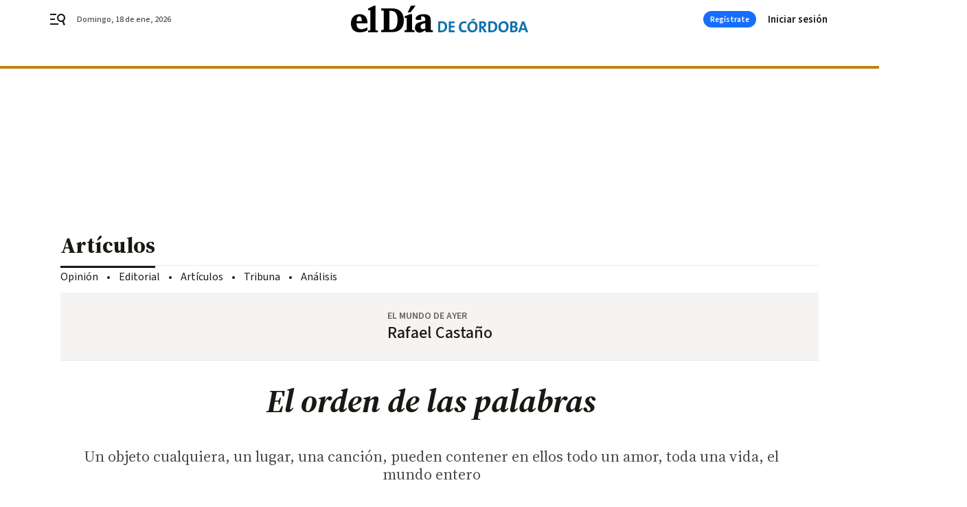

--- FILE ---
content_type: application/javascript
request_url: https://cdn.membrana.media/pub_scripts/joy/ym.js
body_size: 249
content:
(function() {
    var sites = [
        ['diariodealmeria.es', 'ddl'],
        ['diariodesevilla.es', 'dds'],
        ['diariodecadiz.es', 'ddz'],
        ['diariodejerez.es', 'drd'],
        ['eldiadecordoba.es', 'edd'],
        ['europasur.es', 'esr'],
        ['granadahoy.com', 'gdh'],
        ['huelvainformacion.es', 'hvf'],
        ['jaenhoy.es', 'jnh'],
        ['malagahoy.es', 'mlg'],
    ];

    var ljs = function(url) {
        var $$s = document.createElement('script');
        document.head.appendChild($$s);
        $$s.async = true;
        $$s.src = url;
    };

    var siteId = 'joy';
    sites.forEach(function(a) {
        var h = document.location.host;
        if (
            h === a[0] ||
            h.endsWith('.' + a[0])
        ) {
            siteId = a[1];
        }
    });

    if (window.location.pathname.indexOf('_preview') === -1) {
        ljs('https://cdn.membrana.media/' + siteId + '/ym.js');
    }
})();
